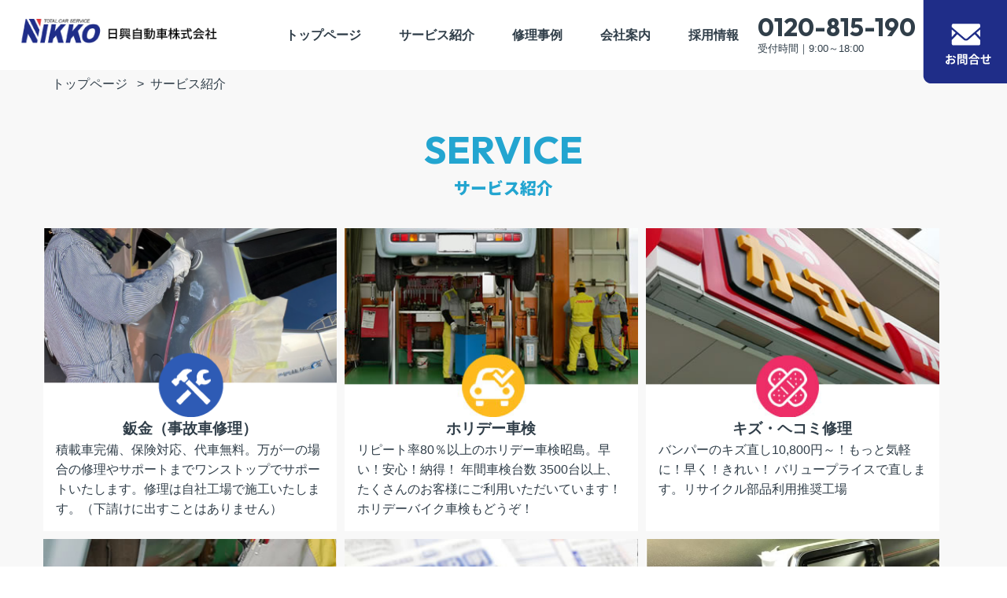

--- FILE ---
content_type: text/html; charset=UTF-8
request_url: https://www.nikko-j.co.jp/service/
body_size: 4685
content:
<!doctype html>
<html lang="ja">
<head>
<!-- Google Tag Manager -->
<script>(function(w,d,s,l,i){w[l]=w[l]||[];w[l].push({'gtm.start':
new Date().getTime(),event:'gtm.js'});var f=d.getElementsByTagName(s)[0],
j=d.createElement(s),dl=l!='dataLayer'?'&l='+l:'';j.async=true;j.src=
'https://www.googletagmanager.com/gtm.js?id='+i+dl;f.parentNode.insertBefore(j,f);
})(window,document,'script','dataLayer','GTM-NGW28C5');</script>
<!-- End Google Tag Manager -->

<!-- Google Tag Manager (noscript) -->
<noscript><iframe src="https://www.googletagmanager.com/ns.html?id=GTM-NGW28C5"
height="0" width="0" style="display:none;visibility:hidden"></iframe></noscript>
<!-- End Google Tag Manager (noscript) -->


<!-- Global site tag (gtag.js) - Google Ads: 674748139 -->
<script async src="https://www.googletagmanager.com/gtag/js?id=AW-674748139"></script>
<script>
  window.dataLayer = window.dataLayer || [];
  function gtag(){dataLayer.push(arguments);}
  gtag('js', new Date());

  gtag('config', 'AW-674748139');
  gtag('config', 'AW-668158362');
  
  gtag('config', 'AW-954888614');
  gtag('config', 'G-2RPKDPDNTB');  
  
</script>
<!-- End -->

<!-- Ads teltap count akishima_torituke -->
<script>
  gtag('config', 'AW-674748139/tWY1COPurMQBEOut38EC', {
    'phone_conversion_number': '0120815190'
  });
</script>
<!-- End -->

<!-- Ads teltap count higashitokorozawa_torituke -->
<script>
  gtag('config', 'AW-668158362/rFSzCI7VxcQBEJqTzb4C', {
    'phone_conversion_number': '0120504501'
  });
</script>
<!-- End -->

<!-- Ads teltap count kuruma_seikatu -->
<script>
  gtag('config', 'AW-954888614/lU-tCLHRxe4BEKbjqccD', {
    'phone_conversion_number': '0120-815-190'
  });
</script>
<!-- End -->

<meta charset="utf-8">
<meta name="viewport" content="width=device-width, initial-scale=1, shrink-to-fit=no">
<title>サービス紹介｜日興自動車（昭島市）ホリデー車検昭島・事故車修理、カーコンビニ倶楽部昭島</title>
<meta name="description" content="日興自動車(ホリデー車検昭島）は、ホリデー車検の年間車検台数3500台以上！お客様のカーライフを支え続けて半世紀の実績ある自動車整備工場です。カーコンビニ倶楽部併設！小さな車修理も事故車修理お任せください。月々定額で新車に乗れるプランも大好評。すべてコミコミ、頭金なし、車検・税金・メンテナンスも入っています。">
<meta name="keyword" content="ホリデー車検昭島,事故車修理,保険修理,日興自動車,">
<link href="/css/reset.css?20260131-0021" rel="stylesheet" type="text/css">
<link href="/css/commons.css?20260131-0021" rel="stylesheet">
<link href="/css/form.css?20260131-0021" rel="stylesheet">
<link href="/css/second.css?20260131-0021" rel="stylesheet">
	
<link rel="stylesheet" type="text/css" href="//cdn.jsdelivr.net/npm/slick-carousel@1.8.1/slick/slick.css">
<link rel="stylesheet" type="text/css" href="//cdnjs.cloudflare.com/ajax/libs/slick-carousel/1.9.0/slick-theme.css">
	
<link rel="stylesheet" href="//cdnjs.cloudflare.com/ajax/libs/jqueryui/1.12.1/themes/base/jquery-ui.min.css"> 
<link rel="preconnect" href="//fonts.googleapis.com">
<link href="//use.fontawesome.com/releases/v6.4.0/css/all.css" rel="stylesheet">
</head>
<body id="service" class="service">
<div id="ps_wrap">
<header id="header">
  <div class="headWrap js-header">
    <div class="logo"><a href="/"><img src="/img/logo.png" alt="日興自動車（昭島市）"/></a></div>
    <div class="hidden_sp menu">
      <ul>
        <li><a href="/">トップページ</a></li>
        <li><a href="/service/">サービス紹介</a></li>
        <li><a href="/repairnavi/">修理事例</a></li>
        <li><a href="/company/">会社案内</a></li>
        <li><a href="/recruit/">採用情報</a></li>
      </ul>
      <div class="freeDial">
        <p>0120-815-190</p>
        <span>受付時間｜9:00～18:00</span> </div>
    </div>
    <div class="hidden_pc">
      <div class="openbtn"><span></span><span></span><span></span></div>
      <nav id="g-nav">
        <div id="g-nav-list"><!--ナビの数が増えた場合縦スクロールするためのdiv※不要なら削除-->
          <div class="menuWrap">
            <div class="logoSP"><a href="/"><img src="/img/logo_wht.svg" alt="日興自動車（昭島市）"/></a></div>
            <ul class="">
              <li><a href="/">トップページ</a></li>
              <li><a href="/service/">サービス紹介</a>
                <ul>
                  <li><a href="/holiday/">ホリデー車検</a></li>
                  <li><a href="/carcon/">キズ・ヘコミ修理</a></li>
                  <li><a href="/support/">事故で車が壊れてしまったら</a></li>
                  <li><a href="/repairnavi/">修理事例</a></li>
                  <li><a href="/seibi/">点検整備・ちょこっとメンテ</a></li>
                  <li><a href="/insurance/">自動車保険</a></li>
                </ul>
              </li>
              <li><a href="/company/">会社案内</a></li>
              <li><a href="/recruit/">採用情報</a></li>
              <li><a href="/inquiry/">予約・お問合せ</a></li>
            </ul>
            <ul class="col2">
              <li class="sub"><a href="/sitemap/">サイトマップ</a></li>
              <li class="sub"><a href="/privacy/">プラバシーポリシー</a></li>
            </ul>
            <div class="bnr">
              <p><a href="/akishima/">持込み・取付特設ページ</a></p>
            </div>
          </div>
        </div>
      </nav>
    </div>
  </div>
</header>

<div id="contents" class="index">
  <div id="TtlWrap">
    <div class="ttl">
      <h1>サービス紹介 <span>SERVICE</span></h1>
    </div>
    <div class="breadcrumb">
      <ul>
        <li><a href="/">トップページ</a></li>
        <li>サービス紹介</li>
      </ul>
    </div>
  </div>
  <div class="container">
    <section class="serviceTop">
      <ul class="flex row3_1">
        <li> <a href="/support/"> <img src="img/service08.png" alt="鈑金（事故車修理）"/>
          <h3>鈑金（事故車修理）</h3>
          <p>積載車完備、保険対応、代車無料。万が一の場合の修理やサポートまでワンストップでサポートいたします。修理は自社工場で施工いたします。（下請けに出すことはありません）</p>
          </a> </li>
        <li> <a href="/holiday/"> <img src="img/service01.jpg" alt="ホリデー車検昭島"/>
          <h3>ホリデー車検</h3>
          <p>リピート率80％以上のホリデー車検昭島。早い！安心！納得！ 年間車検台数 3500台以上、たくさんのお客様にご利用いただいています！ホリデーバイク車検もどうぞ！ </p>
          </a> </li>
        <li> <a href="/carcon/"> <img src="img/service02.jpg" alt="カーコンビニクラブ昭島"/>
          <h3>キズ・ヘコミ修理</h3>
          <p>バンパーのキズ直し10,800円～！もっと気軽に！早く！きれい！ バリュープライスで直します。リサイクル部品利用推奨工場</p>
          </a> </li>
        <li> <a href="/seibi/"><img src="img/service04.jpg" alt="点検整備／ちょこっとメンテ"/>
          <h3>点検整備／ちょこっとメンテ</h3>
          <p>必要な点検・メンテナンスをご提案し、快適で安全なカーライフを全力でサポートいたします！また、自分ではちょっとできないメニューを "ちょこっとの時間"と"ちょこっとの費用"でご用意しています。</p>
          </a> </li>
        <li> <a href="/insurance/"><img src="img/service05.jpg" alt="日興自動車の自動車保険"/>
          <h3>自動車保険</h3>
          <p>その保険、無駄や不足がありませんか？万が一のとき事故車の修理はすべて自社工場で対応します。保険会社とのやりとりもすべてお任せください。</p>
          </a> </li>
            <li> <a href="/akishima/"><img src="img/service07.png" alt="パーツ持ち込み取付"/>
          <h3>パーツ持ち込み取付</h3>
          <p>店頭やネット通販で安く買ったパーツを、自動車整備のプロが取付けます。安心なだけでなく見た目もキレイ！</p>
          </a> </li>
          
        <li> <a href="/osusume/"> <img src="img/service03.jpg" alt="新車販売"/>
          <h3>新車販売</h3>
          <p>頭金0円、月々定額で新車に乗れる！国産車、全車種よりお好きなお車をお選びいただけます。リース期間中の税金、車検、メンテナンスを含むから安心♪</p>
          </a> </li>
      </ul>
    </section>
  </div>
</div>
<!--#contents-->
<div id="footer">
  <div class="container">
    <div class="footBox">
      <div class="footInfo">
        <h3>日興自動車株式会社</h3>
        <p>東京都昭島市武蔵野2-7-10<br>
          tel:042-543-1831　／　fax:042-544-4651<br>
          定休日：火曜日<br>営業時間：9:00～18:00（休憩時間　12:00～13:00）</p>
      </div>
<div>
      <div class="footMenu service">
        <h3>SERVICE</h3>
        <ul>
          <li><a href="/holiday/">ホリデー車検</a></li>
          <li><a href="/carcon/">キズ・ヘコミ修理</a></li>
          <li><a href="/support/">鈑金塗装</a></li>
          <li><a href="/repairnavi/">修理事例</a></li>
          <li><a href="/osusume/">新車販売</a></li>
          <li><a href="/insurance/">自動車保険</a></li>
          <li><a href="/akishima/">パーツ取り付け</a></li>
          <li><a href="/seibi/">点検整備・ちょこっとメンテ</a></li>
        </ul>
      </div>
      <div class="footMenu company">
        <h3>COMPANY</h3>
        <ul>
          <li><a href="/company/">会社案内</a></li>
          <li><a href="/recruit/">採用情報</a></li>
          <li><a href="/staff/">スタッフ紹介</a></li>
        </ul>
      </div>
 </div>
    </div>
    <div class="copy">
      <div> <a href="/privacy/">プライバシーポリシー</a><a href="/sitemap/">サイトマップ</a> </div>
      <div>&copy; 2000-2024 日興自動車株式会社 </div>
    </div>
  </div>
</div>

<div id="fixSideMenu">
  <ul>
    <li><a href="/inquiry/"><img src="/img/fix_mail.png" alt="お問合せはこちら"/></a></li>
  </ul>
</div>



</div>
<!--end #ps_wrap--> 
<script src="//ajax.googleapis.com/ajax/libs/jquery/3.6.0/jquery.min.js"></script> 
<script type="text/javascript">
$(".openbtn").click(function () {//ボタンがクリックされたら
  $(this).toggleClass('active');//ボタン自身に activeクラスを付与し
    $("#g-nav").toggleClass('panelactive');//ナビゲーションにpanelactiveクラスを付与
    $("#mainblurWrap").toggleClass('mainblur');//ぼかしたいエリアにmainblurクラスを付与
});

$("#g-nav a").click(function () {//ナビゲーションのリンクがクリックされたら
    $(".openbtn").removeClass('active');//ボタンの activeクラスを除去し
    $("#g-nav").removeClass('panelactive');//ナビゲーションのpanelactiveクラスを除去し
    $("#mainblurWrap").removeClass('mainblur');//ぼかしているエリアのmainblurクラスを除去
});
$(document).ready(function() {
//ページトップボタンにつけたid名を入れてください
 var topBtn = $('#pageTop');
 topBtn.hide();

 //スクロールが100に達したらボタン表示
 $(window).scroll(function () {
if ($(this).scrollTop() > 100) {
 topBtn.fadeIn();
 } else {
 topBtn.fadeOut();
 }
 });
 //スクロールしてトップ
 topBtn.click(function () {
 $('body,html').animate({
 scrollTop: 0
 }, 500);
 return false;
 });
  
$('a[href^=#]').click(function(){
		var speed = 1000;
		var href= $(this).attr("href");
		var target = $(href == "#" || href == "" ? 'html' : href);
		var position = target.offset().top;
		$("html, body").animate({scrollTop:position}, speed, "swing");
		return false;
	});
});
</script> 
</body></html>

--- FILE ---
content_type: text/css
request_url: https://www.nikko-j.co.jp/css/reset.css?20260131-0021
body_size: 850
content:
/* CSS Document */
* { margin: 0; padding: 0; }
html,body,div,span,applet,object,iframe,h1,h2,h3,h4,h5,h6,p,blockquote,pre,a,abbr,acronym,address,big,cite,code,del,dfn,em,font,img,ins,kbd,q,s,samp,small,strike,strong,sub,sup,tt,var,dd,dl,dt,li,ol,ul,fieldset,form,label,legend,table,caption,tbody,tfoot,thead,tr,th,td {
	margin: 0;
	padding: 0;
	border: 0;
	font-weight: normal;
	font-style: normal;
	font-family: inherit;
	}
ol,ul {
	list-style: none;
	}
	
	
body {
	text-align: center;
	line-height: 1.6;
	font-family: "ヒラギノ角ゴシック", "Hiragino Kaku Gothic Pro", "メイリオ", Meiryo, Osaka, "ＭＳ Ｐゴシック", "MS PGothic", sans-serif;
	color: #303E49;
}
table {  
    border-collapse:collapse;   
    border-spacing:0;   
}
td, th {
	border: none;
	text-align: left;
	vertical-align: top;
}
img {
	border:0px;
	vertical-align: top;
}
a:link, a:active, a:visited {
	color: #303E49;
	text-decoration: none;
}
a:hover {
	color: #FFA100;
}

.clearfix:after {
	content: ".";
	display: block;
	height: 0;
	clear: both;
	visibility: hidden;
}

/* Yutube　のレスポンシブ */
.video_wrap, .gmap_wrap {
	position: relative;
	padding-bottom: 56.25%;
	height: 0;
	overflow: hidden;
}
.video_wrap iframe, .gmap_wrap iframe, .gmap_wrap object, .gmap_wrap embed {
	position: absolute;
	top: 0;
	left: 0;
	width: 100%;
	height: 100%;
}
/* スクロールTOP */
#pageTop {
	position: fixed;
	bottom: 0px;
	right: 0px;
	z-index: 99999;
}
#pageTop img {
}
@media (max-width: 750px) {
#pageTop img {
	width: 70px;
}
}
/* 固定問合せ */
#flexBana {
	width: 100%;
	background-color: #F2F2F2;
	position: fixed;
	bottom: 0;
	right: 0;
	z-index: 9999;
}
#flexBana img {
	max-height: 100px;
}
#flexBana ul {
	display: table;
	width: 98%;
	margin: 0 auto;
}
#flexBana ul li {
	display: table-cell;
	padding: 5px 1px;
}


--- FILE ---
content_type: text/css
request_url: https://www.nikko-j.co.jp/css/commons.css?20260131-0021
body_size: 5615
content:
@charset "utf-8";
/* CSS Document */
@import url('https://fonts.googleapis.com/css2?family=Noto+Sans+JP:wght@200;500;700;900&display=swap');
@import url('https://fonts.googleapis.com/css2?family=Outfit:wght@100..900&display=swap');
* {box-sizing: border-box;}
.midashi_en2 {
  font-family: 'Nunito Sans', sans-serif;
}
.midashi_jp {
  font-family: 'Noto Sans JP', sans-serif;
}
html {
  background-color: #FFF;
  font-size: 62.5%; /*フォントの基準サイズを10pxにする*/
}
body {
  background-color: #F8F8F8;
  position: relative;
  z-index: -1;
}
body#service {
  background-color: #FFFFFF;
}
body#service.service {
  background-color: #F8F8F8;
}
#ps_wrap {
  overflow: hidden;
  min-height: 100vh
}
.container {
  margin: 0 auto;
  padding: 0;
}
.container:after {
  content: ".";
  display: block;
  height: 0;
  clear: both;
  visibility: hidden;
}
img {
  max-width: 100%;
}
@media (max-width: 768px) {
  body {
    font-size: 1.4rem; /*全体のフォントサイズは14pxとする*/
    -webkit-text-size-adjust: 100%; /*スマホでPC表示した際に勝手に文字が大きくなるのを防ぐ*/
  }
  .hidden_sp {
    display: none;
  }
  .container {
    margin: 0 15px;
  }
}
@media (min-width: 769px) {
  body {
    font-size: 1.6rem; /*全体のフォントサイズは16pxとする*/
  }
  .container {
    max-width: 1400px;
    width: calc(100% - 100px);
  }
  .hidden_pc {
    display: none;
  }
}
.alignL {
  text-align: left
}
.alignR {
  text-align: right
}
.alignC {
  text-align: center
}
/***************************************************
sp menu
***************************************************/
/*========= ぼかしのためのCSS ===============*/
.mainblur {
  filter: blur(12px);
}
/*========= ボタンのためのCSS ===============*/
.openbtn {
  position: fixed;
  z-index: 9999; /*ボタンを最前面に*/
  top: 0px;
  right: 0px;
  cursor: pointer;
  width: 70px;
  height: 70px;
  background: #3F51B5;
  border-radius: 0px 0 0 20px;
}
/*×に変化*/
.openbtn span {
  display: inline-block;
  transition: all .4s;
  position: absolute;
  left: 20px;
  height: 3px;
  border-radius: 2px;
  background-color: #ffffff;
  width: 50%;
}
.openbtn span:nth-of-type(1) {
  top: 19px;
}
.openbtn span:nth-of-type(2) {
  top: 32px;
  background-color: #FFEB3B;
}
.openbtn span:nth-of-type(3) {
  top: 45px;
}
.openbtn.active span:nth-of-type(1) {
  top: 26px;
  left: 20px;
  transform: translateY(6px) rotate(-45deg);
  width: 50%;
}
.openbtn.active span:nth-of-type(2) {
  opacity: 0;
}
.openbtn.active span:nth-of-type(3) {
  top: 38px;
  left: 20px;
  transform: translateY(-6px) rotate(45deg);
  width: 50%;
  background-color: #FFEB3B;
}
/*========= ナビゲーションのためのCSS ===============*/
#g-nav {
  /*position:fixed;にし、z-indexの数値を小さくして最背面へ*/
  position: fixed;
  z-index: -1;
  opacity: 0; /*はじめは透過0*/
  /*ナビの位置と形状*/
  top: 0;
  width: 100%;
  height: 100vh; /*ナビの高さ*/
  background: #152789; /*背景を少し透過させる*/
  /*動き*/
  transition: all 0.3s;
}
/*アクティブクラスがついたら透過なしにして最前面へ*/
#g-nav.panelactive {
  opacity: 1;
  z-index: 999;
}
/*ナビゲーションの縦スクロール*/
#g-nav.panelactive #g-nav-list {
  /*ナビの数が増えた場合縦スクロール*/
  position: fixed;
  z-index: 999;
  width: 100%;
  height: 100vh; /*表示する高さ*/
  overflow: auto;
  -webkit-overflow-scrolling: touch;
}
/*ナビゲーション*/
#g-nav .menuWrap {
  display: none; /*はじめは非表示*/
  /*ナビゲーション天地中央揃え*/
  position: absolute;
  z-index: 999;
  top: 50%;
  left: 50%;
  transform: translate(-50%, -50%);
}
#g-nav.panelactive .menuWrap {
  width: 90%;
  display: flex;
  flex-wrap: wrap;
  flex-direction: column;
  gap: 0px;
}
/*リストのレイアウト設定*/
#g-nav ul {
  display: flex;
  flex-wrap: wrap;
}
#g-nav li {
  list-style: none;
  text-align: center;
  flex-basis: 100%;
}
#g-nav li a {
  text-decoration: none;
  padding: 10px;
  display: block;
  text-transform: uppercase;
  letter-spacing: 0.1em;
  font-weight: bold;
  color: #FFF;
  border-bottom: 1px solid #FFF;
}
#g-nav ul.col2 li {
  flex: 50% 1;
}
#g-nav li.sub:nth-child(odd) a {
  border-right: 1px solid;
}
#g-nav .logoSP img {
  width: 50%;
  margin-bottom: 2em;
}
#g-nav .bnr Fa {
  margin-bottom: 1em;
  display: block;
}
/***************************************************
header
***************************************************/
#toppage #header {
  position: absolute;
  top: 0;
  left: 0;
  width: 100%;
  background: none
}
#header {
  background: #FFF
}
#header .headWrap {}
@media (max-width: 768px) {
  #header .headWrap .logo {
    padding: 1em;
    width: 250px;
  }
}
@media (min-width: 769px) {
  #header .headWrap {
    justify-content: flex-end;
    display: flex;
  }
  #header .headWrap .menu {
    margin-left: auto;
    padding: 1em;
    display: flex;
    flex-wrap: nowrap;
    justify-content: flex-end;
    align-items: center;
    margin-right: 100px;
    gap: 20px;
  }
  #header .headWrap .logo {
    padding: 0;
    display: flex;
    justify-content: center;
    align-items: center;
    z-index: 1;
  }
  #header .headWrap .logo a {
    max-width: 300px;
    padding: 1em 1.5em;
  }
  #header .headWrap .menu ul {
    display: flex;
    justify-content: flex-end;
    height: fit-content;
  }
  #header .headWrap .menu ul li {
    display: flex;
    justify-content: center;
    align-items: center;
  }
  #header .headWrap .menu ul li a {
    color: #303E49;
    padding: 1em 1.5em;
    font-weight: 700;
    font-size: 1em;
  }
  #header .headWrap .menu ul li a:hover {
    background: #00B8D0;
  }
  #header .headWrap .menu .freeDial {
    display: flex;
    flex-direction: column;
    justify-content: center;
    align-items: flex-start;
  }
  #header .headWrap .menu .freeDial p {
    font-size: 2em;
    font-weight: 700;
    font-family: "Outfit", sans-serif;
    font-optical-sizing: auto;
    line-height: 1.1;
  }
  #header .headWrap .menu .freeDial span {
    font-size: 0.8em;
  }
  @-moz-document url-prefix() {
    #header .headWrap .menu ul li a span img {
      width: 100px;
    }
  }
}
/***************************************************
footer
***************************************************/
#footer {
  background: #FFF
}
#footer .container {
  max-width: 1300px;
  width: calc(98% - 50px);
  margin: auto;
}
#footer .footBox {
  display: flex;
  gap: 30px;
  justify-content: center;
  font-family: "Noto Sans JP", sans-serif;
}
#footer .footInfo {
  display: flex;
  flex-direction: column;
  gap: 5px;
  align-items: flex-start;
}
#footer .footInfo h3 {
  font-size: 1.1em;
  font-weight: 900;
  margin: 0.5em 0;
}
#footer .copy {
  padding: 1em 0;
  font-size: 0.8em;
}
#footer .copy a {
  padding: 0.5em;
}
@media (max-width: 768px) {
  #footer .container {
    margin: 0;
  }
  #footer .footBox {
    width: 100%;
  }
  #footer .footBox div.footMenu {
    display: none;
  }
  #footer .copy {
    font-size: 0.8em;
    width: 100%;
    text-align: center;
    padding: 0.5em;
  }
  #footer .copy a {
    font-size: 1.2em;
    padding: 0.5em;
    display: inline-block;
  }
}
@media (min-width: 769px) {
  #footer .footBox {
    display: flex;
    padding: 3em 0;
    margin: auto;
    max-width: 1600px;
    flex-wrap: nowrap;
  }
#footer .footBox >div{
flex: 1;
display: flex
}
  #footer .footInfo {
    margin-right: auto;
    justify-content: center;
    align-items: flex-start;
    padding-right: 30px;
    flex-basis: 600px;
    text-align: justify;
  }
  #footer .footBox div.footMenu {}
  #footer .footBox div.footMenu h3 {
    flex: 1 100%;
    text-align: left;
    font-weight: 700;
    letter-spacing: 1px;
  }
  #footer .footBox div.footMenu ul {
    display: flex;
    justify-content: flex-start;
    gap: 1px;
    flex-wrap: wrap;
    text-align: justify;
  }
  #footer .footBox div.footMenu.service ul li {
    flex: 1 calc(50% - 1px);
  }
  #footer .footBox div.footMenu.company ul {
    flex-direction: column;
  }
  #footer .footBox div.footMenu ul li a {
    padding: 0.2em 0;
    display: inline-block;
    color: rgba(94, 94, 94, 1.00)
  }
  #footer .footBox div.contact {
    align-self: flex-end;
  }
  #footer .copy {
    display: flex;
    justify-content: space-between;
  }
}
@media screen and (min-width:1201px) and (max-width:1400px) {}
@media (max-width: 1270px) {
  #header .headWrap .menu .freeDial {
    display: none;
  }
}
@media (min-width: 759px) {
  #fixSideMenu {
    position: fixed;
    top: 0;
    right: 0;
  }
}
@media (max-width: 768px) {
  #fixSideMenu {
    width: 20%;
    position: fixed;
    bottom: 0px;
    right: 0px;
    z-index: 1;
    display: flex;
    flex-direction: column;
    justify-content: flex-end;
  }
  #footer .footInfo {
    text-align: left;
  }
}
/************共通***************/
#consContact {
  background: url("../img/contactBg.jpg") no-repeat;
  background-size: cover;
  padding: 2em;
}
#consContact h2 {
  color: #FFF;
  font-family: "Outfit", sans-serif;
  font-weight: 800;
  font-size: 2em;
  margin-bottom: 1em;
  text-align: center;
}
#consContact ul {
  display: flex;
  gap: 30px;
  justify-content: center;
  flex-wrap: wrap;
  max-width: 1400px;
  width: calc(98% - 30px);
  margin: auto;
  color: #FFF;
}
#consContact ul li {
  flex: 1 20%;
  border: 3px solid #FFF;
  border-radius: 20px;
}
#consContact ul li a {
  padding: 1em;
  position: relative;
  display: block;
  color: #FFF;
  font-size: 1.3em;
  font-weight: 900;
  text-decoration: none;
  font-family: 'Nunito Sans', sans-serif;
  padding-top: 90px;
}
#consContact ul li {
  display: flex;
  flex-direction: column;
  justify-content: center;
  align-items: center;
background: #2f5ed76b;
box-shadow: 0px 3px #3a3a3a96;
}
#consContact ul li.line p::before {
  content: "";
  display: block;
  background: url(../img/iconLine.svg) no-repeat;
  height: 60px;
  position: absolute;
  width: 50px;
  left: 50%;
  text-align: center;
  transform: translateY(-100%) translateX(-50%);
}
#consContact ul li.mail p::before {
  content: "";
  display: block;
  background: url("../img/icoMail.svg") no-repeat;
  height: 60px;
  position: absolute;
  width: 50px;
  left: 50%;
  text-align: center;
  transform: translateY(-100%) translateX(-50%);
}
#consContact ul li.freeDial {
  flex: 1 34%;
  display: flex;
  flex-direction: column;
  justify-content: center;
  align-items: center;
}
#consContact ul li.freeDial p a {
  font-family: "Outfit", sans-serif;
  font-size: calc((36vw - 5px) / 12);
  font-weight: 700;
	padding: 0;
}
#consContact ul li.freeDial p a {
  padding-top: 0;
}
#consContact ul li.freeDial p span {
  font-size: 0.87em;
  text-align: left;
}
@media (max-width: 768px) {
  #consContact ul {
    width: 100%;
    gap: 20px;
  }
  #consContact ul li.freeDial {
    flex-basis: 100%;
  }
  #consContact ul li.freeDial p {
    font-size: calc((100vw - 5px) / 12);
  }
#consContact ul li.freeDial p a {
  font-size:0.8em;
}
}
/***************************************************
中身　
***************************************************/
#contents {
  min-height: 500px;
	text-align: left;
}
#contents h3.midashi {
  border-bottom: 1px solid #000;
  border-top: 1px solid #000;
  color: #1F2D89;
  font-weight: bold;
  line-height: 2;
  margin-bottom: 20px;
  padding: 5px 0;
}
#contents h4.midashi {
  border-left: 20px solid #CCC;
  padding: 5px 1em;
  font-weight: bold;
  background-color: #F2F2F2;
  margin-bottom: 20px;
  width: 100%;
  text-align: left;
}
#contents p.komeR {
  text-align: right;
  margin-bottom: 0px;
}
#contents .col2:after, #contents .col2_clear:after, #contents .col3_clear:after, #contents .col4:after {
  content: ".";
  display: block;
  height: 0;
  clear: both;
  visibility: hidden;
}
#contents .col2 ul, #contents .col3_clear ul {
  width: 100%;
}
#contents .col2 ul li {
  float: left;
  width: 50%;
}
#contents .col3_clear ul li {
  float: left;
  width: 33.3%;
}
#contents .col2 ul li > div, #contents .col3_clear ul li > div {
  padding: 5px;
}
#contents ul.list_disc, #contents ul.list_num, #contents ol.list_num {
  margin-left: 1.5em;
  margin-bottom: 1em;
}
#contents ul.list_disc li {
  list-style-position: outside;
  list-style-type: disc;
}
#contents .list_num li {
  list-style-position: outside;
  list-style-type: decimal;
}
#contents .dl_indent dt {
  background-color: #dfe8ec;
  font-weight: bold;
}
  #contents .photoC {
		display: flex;
		flex-direction: column;
		justify-content: center;
		align-items: center;
		gap: 15px;
		margin-bottom: 15px;
  }
  #contents .photoC .img {
		display: flex;
		flex-direction: column;
		justify-content: center;
		align-items: center;
  }

@media (max-width: 768px) {
  #contents h3.midashi {
    font-size: 120%;
  }
  #contents h4.midashi {
    font-size: 120%;
  }
  #contents p.komeR {
    font-size: 70%;
  }
  #contents .col2_clear ul li > div, #contents .col3_clear ul li > div {
    margin-bottom: 10px;
  }
  #contents .col3 ul li > div {
    margin-bottom: 10px;
  }
  #contents .col4 ul {
    width: 100%;
  }
  #contents .col4 ul li {
    float: left;
    width: 50%;
  }
  #contents .col4 ul li:nth-child(2n+1) {
    clear: both;
  }
  #contents .col4 ul li > div {
    padding: 5px;
  }
  #contents .dl_indent dt {
    padding: 5px 0.5em;
  }
  #contents .dl_indent dd {
    padding: 5px 5px 5px 1em;
  }
  #contents .photoC .img {
    text-align: center;
  }
  #contents .photoC ,
  #contents .photoR,
  #contents .photoL {
		display: flex;
		flex-direction: column;
		justify-content: center;
		align-items: center;
		gap: 15px;
		margin-bottom: 15px;
  }
  #contents .photoC .img ,
  #contents .photoR .img ,
  #contents .photoL .img {
		display: flex;
		flex-direction: column;
		justify-content: center;
		align-items: center;
  }
}
@media (min-width: 769px) {
  #contents {}
  #contents h3.midashi {
    font-size: 26px;
  }
  #contents h4.midashi {
    font-size: 20px;
  }
  #contents p.komeR {
    font-size: 14px;
  }
  #contents .photoR {
    display: flex;
    justify-content: center;
    column-gap: 30px;
    flex-wrap: wrap;
    flex-direction: row-reverse;
    margin-bottom: 1em;
  }
  #contents .photoL {
    display: flex;
    flex-direction: row;
    justify-content: center;
		align-items: center;
    column-gap: 30px;
    flex-wrap: wrap;
    margin-bottom: 30px;
  }
  #contents .photoC .img {
    text-align: center;
    display: flex;
		flex-direction: column;
		align-items: center;
}
  #contents .photoR .img {
    flex-basis: 40%;
    display: flex;
		flex-direction: column;
		align-items: center;
  }
  #contents .photoR .text {
    flex-basis: calc(60% - 30px);
    text-align: left;
  }
  #contents .photoL .img {
    flex-basis: 40%;
    display: flex;
		flex-direction: column;
		align-items: center;
  }
  #contents .photoL .text {
    flex-basis: calc(60% - 30px);
    text-align: left;
  }
  #contents .col2_clear ul {
    width: 100%;
  }
  #contents .col2_clear ul li {
    float: left;
    width: 50%;
  }
  #contents .col2_clear ul li > div {
    padding: 5px;
  }
  #contents .col3 ul {
    width: 100%;
  }
  #contents .col3 ul li {
    float: left;
    width: 33.3%;
  }
  #contents .col3 ul li:nth-child(3n+1) {
    clear: both;
  }
  #contents .col3 ul li > div {
    padding: 10px;
  }
  #contents .col4 ul {
    width: 100%;
  }
  #contents .col4 ul li {
    float: left;
    width: 25%;
  }
  #contents .col4 ul li > div {
    padding: 10px;
  }
  #contents .dl_indent dt {
    padding: 10px 1em;
    font-size: 20px;
    text-align: left;
  }
  #contents .dl_indent dd {
    padding: 15px 15px 15px 2em;
    text-align: left;
  }
}
dl.dl-horizontal {
  display: flex;
	flex-direction: column;
  flex-wrap: wrap;
	text-align: left;
}
@media (max-width: 599px) {
}
@media (min-width: 600px) {
dl.dl-horizontal {
	flex-direction: row;
}
dl.dl-horizontal dt {
	flex-basis: 25%;
}
dl.dl-horizontal dd {
	flex-basis: 75%;
}
}
.flex {
  display: flex;
  flex-wrap: wrap;
  justify-content: center;
}
.flex > li, .flex > div {
  box-sizing: border-box;
  padding: 5px;
}
.flex.flex_reverce.row2 {
  flex-direction: row-reverse;
}
.flex.row2 > li, .flex.row2 > div {
  flex-basis: 50%;
}
.flex.row3 > li, .flex.row3 > div {
  flex-basis: 33.3%;
}
.flex.imgC {
  flex-direction: column;
}
.flex.imgC .img {
  align-self: center;
  margin-bottom: 30px;
}
@media (min-width: 600px) {
  .flex.flex_reverce.row2_1 {
    flex-direction: row-reverse;
  }
  .flex > div.item {
    padding: 15px;
  }
  .flex.row2_1 > li, .flex.row2_1 > div {
    flex-basis: 50%;
  }
  .flex.row3_1 > li, .flex.row3_2 > li, .flex.row3_1 > div, .flex.row3_2 > div {
    flex-basis: 33.3%;
  }
  .flex.row4_1 > li, .flex.row4_1 > div, .flex.row4_2 > li, .flex.row4_2 > div {
    flex-basis: 25%;
  }
  .flex.row5_1 > li, .flex.row5_1 > div, .flex.row5_2 > li, .flex.row5_2 > div {
    flex-basis: 20%;
  }
  .flex.imgL {
    flex-direction: row;
  }
  .flex.imgL .img {
    flex-basis: 30%;
    box-sizing: border-box;
    padding: 0 15px 15px 0;
  }
  .flex.imgL .text {
    flex-basis: 70%;
    box-sizing: border-box;
    padding: 0 0 15px 15px;
  }
  .flex.imgR {
    flex-direction: row-reverse;
    justify-content: space-between;
  }
  .flex.imgR .img {
    flex-basis: 30%;
    box-sizing: border-box;
    padding: 0 0 15px 15px;
  }
  .flex.imgR .text {
    flex-basis: 70%;
    box-sizing: border-box;
    padding: 0 15px 15px 0;
  }
}
@media (max-width: 599px) {
  .flex {
    margin-bottom: 0px;
  }
  .flex.flex_reverce.row2_1 {
    flex-direction: column-reverse;
  }
  .flex.row5_1, .flex.row4_1, .flex.row3_1, .flex.row2_1 {
    flex-direction: column;
  }
  .flex.row5_2 > li, .flex.row4_2 > li, .flex.row3_2 > li, .flex.row5_2 > div, .flex.row4_2 > div, .flex.row3_2 > div {
    flex-basis: 50%;
  }
  .flex.imgR, .flex.imgL {
    flex-direction: column;
  }
  .flex.imgC .img, .flex.imgR .img, .flex.imgL .img {
    margin-bottom: 15px;
    align-self: center;
  }
}
/*************************************************/
/********************table**************************/
/*************************************************/
#contents .scroll_table table, #contents .block_table table {
  max-width: 1400px;
  margin: 1em auto 3em auto;
  font-size: 1.1em;
  border: 1px solid #77b5bc;
  border-radius: 20px;
  border-collapse: separate;
  overflow: hidden;
}
#contents .scroll_table table tr th {
  padding: 0.7em;
  background-color: #edf7fc;
  border-bottom: 1px solid #77b5bc;
  border-right: 1px solid #77b5bc;
}
#contents .scroll_table table tr td {
  padding: 0.7em;
  border-bottom: 1px solid #77b5bc;
}
#contents .scroll_table table thead tr th {
  background-color: #edf7fc;
  text-align: center;
  vertical-align: middle;
}
#contents .scroll_table table tfoot tr th, #contents .scroll_table table tfoot tr td {
  border-top: 2px solid #77b5bc;
}
#contents .block_table table {
  width: 100%;
}
#contents .block_table table tr th {
  padding: 0.7em;
  background-color: #edf7fc;
  border-bottom: 1px dotted #77b5bc;
}
#contents .block_table table tr td {
  padding: 0.7em;
  border-bottom: 1px dotted #77b5bc;
}
@media screen and (min-width: 769px) {
  #contents .scroll_table {
    overflow: auto;
    white-space: nowrap;
  }
  #contents .scroll_table::-webkit-scrollbar { /*tableにスクロールバーを追加*/
    height: 5px;
  }
  #contents .scroll_table::-webkit-scrollbar-track { /*tableにスクロールバーを追加*/
    background: #F1F1F1;
  }
  #contents .scroll_table::-webkit-scrollbar-thumb { /*tableにスクロールバーを追加*/
    background: #BCBCBC;
  }
  #contents .scroll_table table {
    width: 100%;
  }
}
#contents .block_table table {
	border-radius: 20px;
	overflow: hidden;
}

@media (max-width: 599px) {
  #contents .scroll_table {
    overflow: auto;
    white-space: nowrap;
  }
  #contents .scroll_table::-webkit-scrollbar { /*tableにスクロールバーを追加*/
    height: 5px;
  }
  #contents .scroll_table::-webkit-scrollbar-track { /*tableにスクロールバーを追加*/
    background: #F1F1F1;
  }
  #contents .scroll_table::-webkit-scrollbar-thumb { /*tableにスクロールバーを追加*/
    background: #BCBCBC;
  }
  #contents .scroll_table table {}
  #contents .block_table table, #contents .block_table table tbody, #contents .block_table table thead, #contents .block_table table tfoot, #contents .block_table table tr, #contents .block_table table th, #contents .block_table table td {
    display: block;
		width: 100%
  }
  #contents .block_table table {
    border-left: 1px solid #77b5bc;
    border-right: 1px solid #77b5bc;
    border-bottom: 1px solid #77b5bc;
    margin-bottom: 20px;
  }
  #contents .block_table table th {
    background-color: #F2F2F2;
    padding: 5px;
  }
  #contents .block_table table td {
    padding: 5px;
  }
  #contents .block_table table tr:first-child th {
    border-radius: 20px 20px 0 0;
  }
  #contents .block_table table tr:last-child td {
    border-radius: 0 0 20px 20px;
  }
}
a.hiraku {
  background-color: #0080C0;
  margin-left: 5px;
  padding: 0 1em;
  color: #FFF;
  border-radius: 50px;
}
a.hiraku:after {
  content: "\f08e";
  font-family: FontAwesome;
  padding-left: 5px;
}
@media (max-width: 768px) {
  a.hiraku {
    font-size: 70%;
  }
}
@media (min-width: 769px) {
  a.hiraku {
    font-size: 12px;
  }
}
.breadcrumb {
  /*background-color: #F2F2F2;*/
  text-align: left;
  padding: 0.3em 1em;
  align-self: flex-start;
}
.breadcrumb ul li {
  display: inline;
}
.breadcrumb ul > li + li:before {
  content: ">";
  padding: 0 0.5em;
}
@media (max-width: 768px) {
  .breadcrumb {
    display: none;
  }
}
ul.list_tgl li {
  margin-bottom: 5px;
  text-align: justify
}
ul.list_tgl li:before {
  content: "\f0da";
  font-family: FontAwesome;
  margin-right: 10px;
}
.caption {
  font-size: 0.8em;
}

--- FILE ---
content_type: text/css
request_url: https://www.nikko-j.co.jp/css/form.css?20260131-0021
body_size: 581
content:
@charset "utf-8";
/* CSS Document */

/* -------------------------------------
 フォームの装飾
-------------------------------------- */
.f_item {
	padding: 8px;
	margin-bottom: 5px;
	background-color: #fff;
	background-image: none;
	border: 1px solid #ccc;
	border-radius: 4px;
	-webkit-box-shadow: inset 0 1px 1px rgba(0, 0, 0, .075);
	box-shadow: inset 0 1px 1px rgba(0, 0, 0, .075);
	-webkit-transition: border-color ease-in-out .15s, -webkit-box-shadow ease-in-out .15s;
	-o-transition: border-color ease-in-out .15s, box-shadow ease-in-out .15s;
	transition: border-color ease-in-out .15s, box-shadow ease-in-out .15s;
}
.f_item:focus {
	border-color: #66afe9;
	outline: 0;
	-webkit-box-shadow: inset 0 1px 1px rgba(0,0,0,.075), 0 0 8px rgba(102, 175, 233, .6);
	box-shadow: inset 0 1px 1px rgba(0,0,0,.075), 0 0 8px rgba(102, 175, 233, .6);
}
.f_item::-moz-placeholder {
 color: #999;
 opacity: 1;
}
.f_item:-ms-input-placeholder {
 color: #999;
}
.f_item::-webkit-input-placeholder {
 color: #999;
}
.f_item[disabled], .f_item[readonly], fieldset[disabled] .f_item {
	background-color: #eee;
	opacity: 1;
}
.f_item[disabled], fieldset[disabled] .f_item {
	cursor: not-allowed;
}
textarea.f_item {
	height: auto;
}
 @media (min-width: 768px) {
.f_wrap .w30 {
	width: 30%;
}
.f_wrap .w50 {
	width: 50%;
}
.f_wrap .w80 {
	width: 80%;
}
.f_wrap .w100 {
	width: 95%;
}
}
@media (max-width: 767px) {
.f_wrap .w30, .f_wrap .w50, .f_wrap .w80, .f_wrap .w100 {
	width: 95%;
}
.f_wrap textarea {
	width: 95%;
}
}
.submit {
	text-align: center;
	padding: 10px;
}
.submit input.btn {
	background-color: #23a5d0;
	display: inline-block;
	border: 1px solid #23a5d0;
	border-radius: 50px;
	padding: 0.5em 2em;
	color: #FFF;
	font-weight: 700;
	font-size: 16px;
	letter-spacing: 1px;
	cursor: pointer;
}
.submit input.btn.oreng {
	background-color: #F93;
	border: 1px solid #F93;
}
.submit input.btn.reset {
	background-color: #999;
	border: 1px solid #999;
	font-size: 70%;
}
 @media (min-width: 768px) {
.submit input.btn {
	font-size: 20px;
}
}

--- FILE ---
content_type: text/css
request_url: https://www.nikko-j.co.jp/css/second.css?20260131-0021
body_size: 3451
content:
@charset "utf-8";
/* CSS Document */
/* CSS Document */
#TtlWrap {
  display: flex;
  flex-direction: column-reverse;
  align-items: center;
  justify-content: center;
	max-width: 1400px;
    width: calc(100% - 100px);
	margin: auto;
}
#TtlWrap .ttl {
  text-align: center;
  padding: 2em 0;
}
#TtlWrap .ttl h1 {
  display: flex;
  flex-direction: column-reverse;
  font-size: 1.3em;
  font-family: 'Noto Sans JP', sans-serif;
  font-weight: 900;
  line-height: 1.4;
  color: #23a5d0;
}
#TtlWrap .ttl h1 span {
   font-family: "Outfit", sans-serif;
    font-size: calc((44vw - 25px) / 11);
    font-weight: 700;
}
@media (max-width: 768px) {
  #TtlWrap {
    min-height: 200px;
  }
  #TtlWrap .ttl h1 span {
    font-size: calc((100vw - 30px) / 12);
  }
}
#service.insurance #TtlWrap {
	background-image: url("../insurance/img/ttlBg_hoken.jpg");
	background-repeat: repeat-x;
	background-position: center center;
	background-size: auto 100%;
	width: 100%;
	max-width: 100%;
}
#service.carcon #TtlWrap {
	background-image: url("../carcon/img/ttlBg_carcon.jpg");
	background-repeat: repeat-x;
	background-position: center center;
	background-size: auto 100%;
	width: 100%;
	max-width: 100%;
}
#service.seibi #TtlWrap {
	background-image: url("../seibi/img/ttlBg_seibi.jpg");
	background-repeat: repeat-x;
	background-position: center center;
	background-size: auto 100%;
	width: 100%;
	max-width: 100%;
	position: relative;
	flex-direction: column;
	justify-content: flex-start;
}
#service.seibi #TtlWrap .seibiMenu{
	display: flex;
	justify-content: center;
	gap: 20px;
	position: absolute;
	bottom: 3em;
}
@media (max-width: 768px) {
#service.insurance #TtlWrap .ttl {
	width: 60%;
}
#service.carcon #TtlWrap .ttl {
}
}
@media (min-width: 769px) {
#service.insurance #TtlWrap {
	min-height: 600px;
}
#service.carcon #TtlWrap {
	min-height: 600px;
}
#service.seibi #TtlWrap {
	min-height: 600px;
}
}
@media (max-width: 768px) {
#service.seibi #TtlWrap .ttl{
	padding: 0 0 4em;
}
#service.seibi #TtlWrap .seibiMenu{
	bottom:0em;
	gap:10px;
}
}
.hl01 {
  color: #23a5d0;
  font-size: 1.3em;
  font-family: 'Noto Sans JP', sans-serif;
  font-weight: 900;
  margin-bottom: 40px;
  display: -webkit-box;
  display: -ms-flexbox;
  display: flex;
  -webkit-box-align: center;
  -ms-flex-align: center;
  align-items: center;
}
.hl01::before {
  width: 4px;
  height: 22px;
  display: block;
  content: '';
  margin-right: 24px;
  background-color: #498ee0;
  translate: 0 2px;
}
.hl02 {
  font-size: 1.8em;
  font-family: 'Noto Sans JP', sans-serif;
  font-weight: 900;
  line-height: 1.4;
  position: relative;
  margin-bottom: 2.4em;
	text-align: center;
}
.hl02::after {
  content: '';
  position: absolute;
  bottom: -0.6em;
  left: 50%;
  transform: translateX(-50%);
  width: 70px;
  height: 5px;
  background-color: #498ee0;
}
.contents_head {
	padding: 50px 0;
	background: url(../img/dot.png) repeat 0 0 #1F2D89;
}
.contents_head h1 {
	font-size: 36px;
	color: #FFF;
}
.contents p{
	margin-bottom: 1em;
	text-align: justify;
}
#company .section01 {
  background: url("../company/img/section01_1PC.webp"), url("../company/img/section01PC.jpg");
  background-repeat: no-repeat, repeat;
  background-position: bottom center, bottom center;
  background-size: 100% auto, cover;
  padding-bottom: 10vw;
}
#company .section02 {
  background: url("../company/img/section02_1PC.png"), url("../company/img/section02PC.jpg");
  background-repeat: no-repeat, repeat;
  background-position: bottom center, bottom center;
  background-size: 100% auto, cover;
  padding-bottom: 5vw;
}
#company .mision {
  padding: 2em 0;
  display: flex;
  justify-content: space-between;
  gap: 70px;
  align-items: center;
}
#company .mision.reverse {
  flex-direction: row-reverse;
}
#company .mision > div {
  flex: 1 45%;
}
#company .mision > div.photo {
  max-width: 500px;
}
#company .mision > div.photo img {
  border-radius: 30px;
}
#company .mision h2.enTtl {
  font-size: 1.2em;
  position: relative;
  text-align: left;
  padding: 0 40px;
  font-family: 'Noto Sans JP', sans-serif;
  font-weight: 900;
  margin: 2em 0;
}
#company .mision h2.enTtl span {
  display: flex;
  align-items: center;
  font-size: 0.8em;
  text-transform: uppercase;
  font-weight: 900;
}
#company .mision h2.enTtl span::before {
  content: '';
  display: inline-block;
  margin-right: 19px;
 width: 22px;
    height: 7px;
    background-color: #498ee0;
    border-radius: 10px;
    position: absolute;
    left: 0px;
}
#company .mision > div p.lead {
  font-family: 'Noto Sans JP', sans-serif;
  font-weight: 900;
  font-size:calc((34vw - 5px) / 20);
}
#company .mision > div p {
  text-align: justify;
  letter-spacing: 1px;
  padding-left: 40px;
  line-height: 2.3;
  max-width: 700px;
  font-size: 1.1em;
  margin: 1em 0;
}
#company .section03 {
  background: #FFF;
  padding: 3em 0;
}#company .section03 .container{
  max-width: 1100px;
}
#company .section03 .jigyou {
  display: flex;
  gap: 30px;
  flex-wrap: wrap;
}
#company .section03 .jigyou > div {
  flex: 1 45%;
	text-align: justify;
}
#company .section03 .jigyou > div h4 {
  font-size: 1.3em;
    font-weight: 900;
    padding-bottom: 0.8em;
    border-bottom: 1px solid #000;
    margin-bottom: 0.8em;
}
#company .section03 .jigyou > div h4 span {
  font-size: 0.8em;
}
@media (max-width: 768px) {
	#company .mision > div p.lead {
  font-size: 1.2em;
}
	#company .mision > div p{
    padding: 0 40px;
    font-size: 1em;	
	}
  #company .mision, #company .mision.reverse {
    flex-direction: column;
    align-items: flex-end;
    gap: 30px;
  }
  #company .mision > div.photo {
    width: 70%;
  }
}
.company .enkaku .dl-horizontal {
  max-width: 1000px;
  text-align: left;
  margin: auto;
  display: flex;
  flex-wrap: wrap;
position: relative
}
.company .enkaku .dl-horizontal dt {
  padding: 0.7em;
  flex-basis: calc(20% - 1.4em);
	font-weight: 700;
	position: relative
}
.company .enkaku .dl-horizontal dd {
  padding: 0.7em;
  flex-basis: calc(75% - 1.4em);
	position: relative
}
@media screen and (min-width: 769px) {
	.company .enkaku .dl-horizontal {
  justify-content: space-between;
}
	.company .enkaku .dl-horizontal dt{
		text-align: right;
	}
	.company .enkaku .dl-horizontal dd{
		padding-left: 2em;
	border-left: 1px solid #9E9E9E;
	}
	.company .enkaku .dl-horizontal dd::before{
		content: "●";
		display: block;
		position: absolute;
		left: -0.59em;
	}
}
@media (max-width: 768px) {
	.company .enkaku .dl-horizontal {
		flex-direction: column;
	}
	.company .enkaku .dl-horizontal::before{
	content: "";
	position: absolute;
    left: 0.4em;
    top: 1.5em;
    background:#9E9E9E;
    width: 2px;
    height: 100%;
	}
	.company .enkaku .dl-horizontal dt,
	.company .enkaku .dl-horizontal dd{
		padding-left: 2em;
	}
	.company .enkaku .dl-horizontal dt::before{
		content: "●";
		display: block;
		position: absolute;
		left: 0;
	}
}
.recruit{}
.recruit{}
.recruit .section01 {
  background: url("../recruit/img/section01_1PC.png"), url("../recruit/img/section01PC.jpg");
  background-repeat: no-repeat, repeat;
  background-position: bottom center, bottom center;
  background-size: 100% auto, cover;
  padding-bottom: 10vw;
}
.recruit .section02 {
  background: #FFF;
  padding: 3em 0;
}
.recruit .section02 .container{
  max-width: 1100px;
}
	.recruit .section02 table tr th {
		width: 200px;
	}

.recruit .message {
  padding: 2em 0;
  display: flex;
  justify-content: space-between;
  gap: 70px;
  align-items: center;
}
.recruit .message > div {
  flex: 1 50%
}
.recruit .message > div p.lead {
  font-family: 'Noto Sans JP', sans-serif;
  font-weight: 900;
  font-size:calc((27vw - 5px) / 20);
}
.recruit .message > div p {
  text-align: justify;
  letter-spacing: 1px;
  padding-left: 40px;
  line-height: 2.3;
  max-width: 700px;
  font-size: 1.1em;
  margin: 1em 0;
}
.recruit .message > div.photo {
}
.recruit .message > div.photo img {
  border-radius: 30px;
}
.recruit .ric {
    padding-bottom: 10px;
    display: flex;
    flex-wrap: wrap;
    gap: 10px;
	justify-content: end;
}
.recruit .ric .icon-rec {
    font-size: 12px;
    background-color: #5CB85C;
    color: #FFF;
    padding: 5px 1em;
    border-radius: 50px;
	display: flex;
    justify-content: center;
    align-items: center;
}
.recruit .ric .icon-rec2 {
	font-size: 12px;
    background-color: #D9534F;
	color: #FFF;
    padding: 5px 1em;
    border-radius: 50px;
	display: flex;
    justify-content: center;
    align-items: center;
}

.recruit  .ric .recruit .ric div p {
    
}
@media (max-width: 768px) {
.recruit .section01 {
    background-position: bottom left, bottom center;
    background-size: 200% auto, cover;
    padding-bottom: 80px;
}
	.recruit .message {
		flex-direction: column;
	}
	.recruit .message > div p.lead {
  font-size: 1.2em;
}
	.recruit .message > div p{
    padding: 0 40px;
    font-size: 1em;	
	}
  .recruit .message{
    flex-direction: column;
    align-items: flex-end;
    gap: 30px;
  }
  .recruit .message > div.photo {
    
  }
}
/*
#service #contents{
	background: #FFF;
}
#service.service #contents{
	background-color:#F8F8F8
}
*/
.service .serviceTop {
	padding-bottom: 50px;
}
.service .serviceTop ul {
	gap: 15px;
}
.service .serviceTop ul.flex.row3_1 > li {
	display: flex;
	flex-direction: column;
}
.service .serviceTop ul.flex.row3_1 > li > a {
	flex-grow: 2;
	display: flex;
	flex-direction: column;
	align-items: center;
	gap: 8px;
	background-color: #FFF;
}
.service .serviceTop ul.flex.row3_1 > li > a h3 {
	font-weight: bold;
}
.service .serviceTop ul.flex.row3_1 > li > a > p {
	margin: 0 1em 1em;
	text-align: left;
}
@media (min-width: 769px) {
.service .serviceTop ul.flex.row3_1 {
	justify-content: flex-start;
}
.service .serviceTop ul.flex.row3_1 > li {
	flex-basis: calc(33.3% - 10px);
}
}
.insurance .anshin ul.flex.row3_1 {
	gap: 15px;
}
.insurance .anshin ul.flex.row3_1 > li {
	display: flex;
	flex-direction: column;
	gap: 15px;
	margin-bottom: 0px;
}	
@media (min-width: 769px) {
.insurance .anshin ul.flex.row3_1 > li {
	flex-basis: calc(33.3% - 10px);
}	
}

.markerUnder {
  background: linear-gradient(transparent 60%, #f2cf39 0%);
  display: inline;
  padding: 0 1px 0px;
}
@media (max-width: 768px) {
#service.seibi .houteiIcon img{
       width: 60%;
}
}
/*************************************************/
/********************designBox**************************/
/*************************************************/
.designBox {
  border: 1px solid #000;
  box-shadow: 5px 5px 0px 0px rgba(0, 0, 0, 1);
  background: #FFF;
  border-radius: 20px;
  padding: 1em;
  max-width: 1400px;
  width: calc(100% - 50px);
  margin: 0 auto;
}
#contents .container .contents{
	max-width: 1000px;
	margin: auto;
}

#contents .container .contents section{
	margin: 2em 0;
}

.faq dt {
	margin-bottom: 10px;
	padding-left: 50px;
	padding-top: 10px;
	min-height: 50px;
	line-height: 1.5em;
	font-size: 1.2em;
	background-image: url(../img/iconQ.png);
	background-position: 0 top;
	background-repeat: no-repeat;
	font-weight: 700;
}
.faq dd {
	padding-left: 80px;
	margin-bottom: 20px;
	background-image: url(../img/iconA.png);
	background-position: 30px top;
	min-height: 60px;
	background-repeat: no-repeat;
}
.inquiry .index .tenpo {
	margin-bottom: 30px;
}
.inquiry .index .tenpo h4 {
	background-color: rgba(55,55,55,0.1);
	padding: 0.5em 1em;
	font-weight: bold;
}
.inquiry .index .tenpo ul.flex {
	gap: 15px;
}
.inquiry .index .tenpo ul li label {
	padding:1.5em;display: block;
	background-color: rgba(0,110,201,0.2);
	border-radius: 8px;
	font-weight: bold;
}
.inquiry .index dl.dl-horizontal dt {
	display: flex;
	justify-content: space-between;
	align-items: center;
	font-weight: bold;
}
.inquiry .index dl.dl-horizontal dd {
	padding: 8px;
}
.inquiry .index dl.dl-horizontal dt span.hissu {
	align-items: center;
	font-size: 70%;
	background-color: #F00;
	padding: 0 1em;
	border-radius: 4px;
	color: #FFF;
}
@media (max-width: 599px) {
}
@media (min-width: 600px) {
.inquiry .index dl.dl-horizontal dt,
.inquiry .index dl.dl-horizontal dd {
	padding: 15px;
	border-bottom: 1px dotted #CCC;
}
}
.inquiry .thankyou section {
	display: flex;
	flex-direction: column;
	justify-content: center;
	align-items: center;
	gap: 15px;
}
.inquiry .thankyou section h3 {
	font-weight: bold;
}
.inquiry .thankyou section .notice {
	text-align: left;
	display: flex;
	flex-direction: column;
	justify-content: center;
	align-items: center;
	border: 3px double #999;
	padding: 15px;
}
.inquiry .thankyou section .notice ul {
	margin-left: 1.5em;
}
.inquiry .thankyou section .notice ul li {
	list-style-type: decimal;
	list-style-position: outside;
}
@media (max-width: 599px) {
}
@media (min-width: 600px) {
.inquiry .thankyou section .notice {
	width: 80%;
}
}

/***************************sitemap****************************/
section.sitemap {
	width: calc(90% - 20px);
	max-width: 700px;
	margin: auto ;
}
section.sitemap ul{
	margin: 2em 0;
}
section.sitemap li {
    padding: 10px;
    border-bottom-width: 1px;
    border-bottom-style: dotted;
    border-bottom-color: #CCCCCC;
    text-align: left;
}
section.sitemap li:before {
    content: "\f0da";
    font-family: FontAwesome;
    margin-right: 10px;
}

section.sitemap li.sub {
    margin-left: 20px;
}

.line .lead {
	display: flex;
	flex-direction: column;
	justify-content: center;
	align-items: center;
	margin-bottom: 50px;
}
.line .lead h3 {
	color: #01BE00;
	font-weight: bold;
	font-size: 24px;
	margin-bottom: 1em;
}
.line .lead p {
	font-weight: 900;
	font-size: 22px;
	margin-bottom: 1em;
}
.line .bnr {
	display: flex;
	flex-direction: column;
	justify-content: center;
	align-items: center;
	margin-bottom: 1em;
}
.line .howto {
	display: flex;
	flex-direction: column;
	justify-content: center;
	align-items: center;
	margin-bottom: 50px;
}
.line .howto p {
	font-weight: 900;
	font-size: 18px;
	margin-bottom: 1em;
}
@media (max-width: 599px) {
.line .lead h3 br.sp_none {
	display: none;
}
}
@media (min-width: 600px) {
.line .lead h3 {
	font-size: 40px;
	text-align: center;
}
.line .lead p {
	font-size: 30px;
}
.line .howto p {
	font-size: 30px;
}
}


--- FILE ---
content_type: image/svg+xml
request_url: https://www.nikko-j.co.jp/img/logo_wht.svg
body_size: 5588
content:
<?xml version="1.0" encoding="UTF-8"?><svg id="_レイヤー_2" xmlns="http://www.w3.org/2000/svg" viewBox="0 0 294.79 91.12"><defs><style>.cls-1{fill:#fff;}.cls-2{fill:red;}</style></defs><g id="WEBオブジェクト"><polygon class="cls-1" points="0 91 16 0 19 0 61 81 59 91 43 91 25 57 18 91 0 91"/><polygon class="cls-1" points="27.89 0 48 0 68 41 63 70 27.89 0"/><polygon class="cls-2" points="56 0 77 0 71 29 56 0"/><polygon class="cls-1" points="84 20 101 20 88 91 71 91 84 20"/><polygon class="cls-1" points="114 20 131 20 125 47 149 20 168 20 147 46 159 91 139 91 130 64 120 76 117 91 100 91 114 20"/><polygon class="cls-1" points="180 20 197 20 191 47 215 20 234 20 213 46 225 91 205 91 196 64 186 76 183 91 166 91 180 20"/><path class="cls-1" d="M231,50c6.7-20.1,22-30,40-30,33.69,0,26.13,42.1,10.67,59.37-10.17,11.35-28.72,15.14-42.53,8.46-13.93-6.73-12.23-25.54-8.14-37.83ZM254,75.97c1.17.08,2.37-.02,3.51-.27,10.13-2.21,15.65-11.47,18.48-20.7,4-13-1-19-9-19s-15,6-19,18c-1.83,5.5-4.41,16.62,1.52,20.53,1.33.88,2.89,1.33,4.48,1.44Z"/><path class="cls-1" d="M88.79,13.32l2.22-11.2h-4.11l.35-1.78h10.15l-.35,1.78h-4.09l-2.22,11.2h-1.95Z"/><path class="cls-1" d="M103.36,13.46c-1.33,0-2.46-.28-3.39-.85s-1.62-1.36-2.1-2.36c-.48-1-.72-2.14-.72-3.41s.24-2.43.72-3.43c.48-1,1.18-1.79,2.11-2.36s2.06-.85,3.4-.85,2.48.28,3.4.84,1.62,1.35,2.09,2.35.72,2.15.72,3.43-.24,2.41-.72,3.41-1.18,1.79-2.1,2.37c-.92.58-2.06.86-3.4.86ZM103.38,11.68c.98,0,1.78-.23,2.4-.68s1.08-1.05,1.38-1.78.44-1.53.44-2.39c0-.65-.08-1.27-.25-1.85s-.42-1.11-.76-1.56c-.34-.45-.78-.81-1.32-1.06-.54-.26-1.17-.39-1.89-.39-.97,0-1.77.23-2.4.68-.63.45-1.1,1.05-1.4,1.78-.31.73-.46,1.54-.46,2.41s.15,1.65.45,2.39.77,1.33,1.4,1.78,1.43.68,2.41.68Z"/><path class="cls-1" d="M112.4,13.32l2.22-11.2h-4.11l.35-1.78h10.15l-.35,1.78h-4.09l-2.22,11.2h-1.95Z"/><path class="cls-1" d="M117.77,13.32L125.25.34h2.52l2.31,12.98h-2.09l-.44-2.61h-6.21l-1.47,2.61h-2.09ZM122.32,8.97h4.92l-1.12-6.77-3.81,6.77Z"/><path class="cls-1" d="M131.72,13.32l2.58-12.98h1.95l-2.22,11.2h6.94l-.35,1.78h-8.88Z"/><path class="cls-1" d="M149.62,13.46c-1.33,0-2.4-.28-3.18-.84-.79-.56-1.31-1.34-1.57-2.33-.26-.99-.26-2.14,0-3.43s.72-2.45,1.37-3.45c.66-1,1.49-1.79,2.51-2.36,1.01-.57,2.19-.85,3.52-.85.97,0,1.78.16,2.44.47.66.31,1.16.75,1.49,1.32s.5,1.25.49,2.03h-1.91c-.06-.62-.33-1.12-.83-1.49-.49-.37-1.18-.55-2.06-.55-.98,0-1.81.23-2.49.68-.68.45-1.23,1.04-1.65,1.77-.41.73-.7,1.51-.87,2.36s-.19,1.68-.06,2.42c.13.75.46,1.35.98,1.8s1.26.68,2.22.68c.59,0,1.12-.08,1.61-.25s.91-.4,1.28-.72.65-.68.84-1.09h2.04c-.32.8-.78,1.48-1.38,2.06-.6.58-1.31,1.02-2.12,1.32-.81.31-1.7.46-2.68.46Z"/><path class="cls-1" d="M155.89,13.32l7.48-12.98h2.52l2.31,12.98h-2.09l-.44-2.61h-6.21l-1.47,2.61h-2.09ZM160.44,8.97h4.92l-1.12-6.77-3.81,6.77Z"/><path class="cls-1" d="M169.84,13.32l2.58-12.98h4.99c.7,0,1.32.07,1.87.21.55.14,1,.37,1.37.68s.61.73.74,1.26c.13.53.12,1.17-.04,1.95-.14.7-.38,1.3-.73,1.8-.34.5-.76.92-1.26,1.25s-1.03.58-1.6.75l1.76,5.09h-2.15l-1.62-4.77h-3.03l-.95,4.77h-1.95ZM173.08,6.8h2.64c.44,0,.86-.03,1.26-.1.4-.07.76-.19,1.09-.37.33-.18.61-.42.83-.73s.39-.71.49-1.2c.12-.56.11-1.01-.05-1.35-.16-.34-.45-.58-.86-.72-.41-.14-.93-.21-1.56-.21h-2.92l-.93,4.68Z"/><path class="cls-1" d="M192.9,13.46c-.84,0-1.62-.12-2.31-.37-.7-.24-1.25-.64-1.65-1.19-.41-.55-.6-1.28-.59-2.18h2c.06.51.23.92.53,1.2.3.29.67.49,1.12.6.45.11.91.17,1.39.17.45,0,.89-.06,1.31-.18.42-.12.79-.32,1.1-.61.31-.28.51-.65.6-1.1.07-.34.06-.62-.03-.84-.09-.22-.24-.4-.45-.54-.21-.14-.47-.25-.79-.34-.35-.12-.74-.23-1.16-.31-.42-.09-.83-.18-1.23-.29-.4-.11-.77-.25-1.1-.42-.28-.12-.55-.27-.8-.45-.25-.18-.46-.39-.62-.64-.16-.25-.27-.55-.33-.89s-.05-.73.04-1.17c.12-.59.31-1.09.58-1.51.27-.42.59-.76.96-1.05s.77-.51,1.22-.67c.44-.17.9-.28,1.37-.36.47-.07.91-.11,1.34-.11.78,0,1.48.12,2.09.37s1.08.63,1.41,1.17c.33.53.43,1.23.29,2.1h-1.89c.04-.46-.04-.83-.25-1.11-.21-.28-.5-.47-.87-.59-.37-.12-.77-.17-1.21-.17-.32,0-.64.03-.97.08-.33.05-.64.15-.93.29-.29.14-.54.33-.74.56-.2.23-.33.52-.4.86-.06.29-.05.55.03.78.08.23.21.42.41.57.2.15.42.28.68.39.47.2,1.01.35,1.6.45.59.1,1.14.25,1.64.43.37.12.7.27,1.01.45.31.18.56.39.75.64.2.25.33.54.39.88.07.34.06.73-.03,1.17-.14.72-.39,1.34-.75,1.84-.36.51-.79.92-1.29,1.22s-1.05.53-1.66.67c-.6.14-1.22.21-1.84.21Z"/><path class="cls-1" d="M200.2,13.32l2.58-12.98h8.94l-.35,1.78h-6.99l-.77,3.89h6.19l-.35,1.76h-6.19l-.75,3.76h6.99l-.35,1.78h-8.94Z"/><path class="cls-1" d="M212.51,13.32l2.58-12.98h4.99c.7,0,1.32.07,1.87.21.55.14,1,.37,1.37.68s.61.73.74,1.26c.13.53.12,1.17-.04,1.95-.14.7-.38,1.3-.73,1.8-.34.5-.76.92-1.26,1.25s-1.03.58-1.6.75l1.76,5.09h-2.15l-1.62-4.77h-3.03l-.95,4.77h-1.95ZM215.75,6.8h2.64c.44,0,.86-.03,1.26-.1.4-.07.76-.19,1.09-.37.33-.18.61-.42.83-.73s.39-.71.49-1.2c.12-.56.11-1.01-.05-1.35-.16-.34-.45-.58-.86-.72-.41-.14-.93-.21-1.56-.21h-2.92l-.93,4.68Z"/><path class="cls-1" d="M228.28,13.32l-2.25-12.98h2.13l1.81,11.33,6.29-11.33h2.09l-7.37,12.98h-2.7Z"/><path class="cls-1" d="M237.51,13.32l2.58-12.98h1.95l-2.58,12.98h-1.95Z"/><path class="cls-1" d="M247.82,13.46c-1.33,0-2.4-.28-3.18-.84-.79-.56-1.31-1.34-1.57-2.33-.26-.99-.26-2.14,0-3.43s.72-2.45,1.37-3.45c.66-1,1.49-1.79,2.51-2.36,1.01-.57,2.19-.85,3.52-.85.97,0,1.78.16,2.44.47.66.31,1.16.75,1.49,1.32s.5,1.25.49,2.03h-1.91c-.06-.62-.33-1.12-.83-1.49-.49-.37-1.18-.55-2.06-.55-.98,0-1.81.23-2.49.68-.68.45-1.23,1.04-1.65,1.77-.41.73-.7,1.51-.87,2.36s-.19,1.68-.06,2.42c.13.75.46,1.35.98,1.8s1.26.68,2.22.68c.59,0,1.12-.08,1.61-.25s.91-.4,1.28-.72.65-.68.84-1.09h2.04c-.32.8-.78,1.48-1.38,2.06-.6.58-1.31,1.02-2.12,1.32-.81.31-1.7.46-2.68.46Z"/><path class="cls-1" d="M255.48,13.32l2.58-12.98h8.94l-.35,1.78h-6.99l-.77,3.89h6.19l-.35,1.76h-6.19l-.75,3.76h6.99l-.35,1.78h-8.94Z"/></g></svg>

--- FILE ---
content_type: text/plain
request_url: https://www.google-analytics.com/j/collect?v=1&_v=j102&a=1611806712&t=pageview&_s=1&dl=https%3A%2F%2Fwww.nikko-j.co.jp%2Fservice%2F&ul=en-us%40posix&dt=%E3%82%B5%E3%83%BC%E3%83%93%E3%82%B9%E7%B4%B9%E4%BB%8B%EF%BD%9C%E6%97%A5%E8%88%88%E8%87%AA%E5%8B%95%E8%BB%8A%EF%BC%88%E6%98%AD%E5%B3%B6%E5%B8%82%EF%BC%89%E3%83%9B%E3%83%AA%E3%83%87%E3%83%BC%E8%BB%8A%E6%A4%9C%E6%98%AD%E5%B3%B6%E3%83%BB%E4%BA%8B%E6%95%85%E8%BB%8A%E4%BF%AE%E7%90%86%E3%80%81%E3%82%AB%E3%83%BC%E3%82%B3%E3%83%B3%E3%83%93%E3%83%8B%E5%80%B6%E6%A5%BD%E9%83%A8%E6%98%AD%E5%B3%B6&sr=1280x720&vp=1280x720&_u=YEBAAEABAAAAACAAI~&jid=380159289&gjid=769466550&cid=1925416950.1769786473&tid=UA-63603974-1&_gid=1857755772.1769786473&_r=1&_slc=1&gtm=45He61s0h2n81NGW28C5v79337168za200zd79337168&gcd=13l3l3l3l1l1&dma=0&tag_exp=103116026~103200004~104527906~104528500~104684208~104684211~115616986~115938466~115938468~116185181~116185182~116988316~117041588&z=705532802
body_size: -450
content:
2,cG-TBKL79YB2K